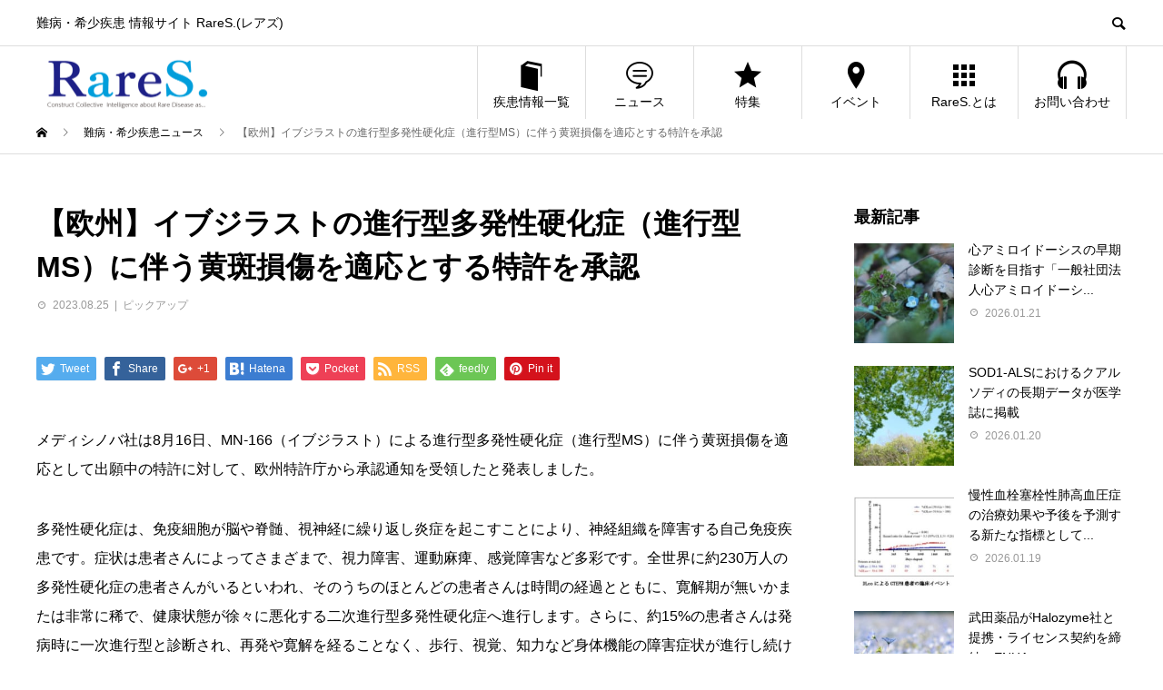

--- FILE ---
content_type: text/html; charset=UTF-8
request_url: https://raresnet.com/230824-02/
body_size: 13235
content:
<!DOCTYPE html>
<html lang="ja"
	prefix="og: http://ogp.me/ns#"  prefix="og: http://ogp.me/ns#">
<head>
  <!-- Google Tag Manager -->
  <script>(function(w,d,s,l,i){w[l]=w[l]||[];w[l].push({'gtm.start':
  new Date().getTime(),event:'gtm.js'});var f=d.getElementsByTagName(s)[0],
  j=d.createElement(s),dl=l!='dataLayer'?'&l='+l:'';j.async=true;j.src=
  'https://www.googletagmanager.com/gtm.js?id='+i+dl;f.parentNode.insertBefore(j,f);
  })(window,document,'script','dataLayer','GTM-M8WL9W6');</script>
  <!-- End Google Tag Manager -->
<meta charset="UTF-8">
<meta name="viewport" content="width=device-width">
<meta name="format-detection" content="telephone=no">
<script src="https://cdn.jsdelivr.net/npm/vue@2.5.16/dist/vue.min.js"></script>

<title>【欧州】イブジラストの進行型多発性硬化症（進行型MS）に伴う黄斑損傷を適応とする特許を承認 | RareS.(レアズ)</title>
  <meta property="og:type" content="article">
  <meta property="og:url" content="https://raresnet.com/230824-02/">
  <meta property="og:title" content="【欧州】イブジラストの進行型多発性硬化症（進行型MS）に伴う黄斑損傷を適応とする特許を承認 &#8211; RareS.(レアズ)">
  <meta property="og:description" content="メディシノバ社は8月16日、MN-166（イブジラスト）による進行型多発性硬化症（進行型MS）に伴う黄斑損傷を適応として出願中の特許に対して、欧州特許庁から承認通知を受領したと発表しました。">
  <meta property="og:site_name" content="RareS.(レアズ)">
  <meta property="og:image" content="https://raresnet.com/wp-content/uploads/2023/08/26703393_s.jpg">
  <meta property="og:image:secure_url" content="https://raresnet.com/wp-content/uploads/2023/08/26703393_s.jpg">
  <meta property="og:image:width" content="3780">
  <meta property="og:image:height" content="3780">
    <meta property="fb:app_id" content="129123087768075">
    <meta name="twitter:card" content="summary">
  <meta name="twitter:site" content="@RareS_community">
  <meta name="twitter:creator" content="RareS_community">
  <meta name="twitter:title" content="【欧州】イブジラストの進行型多発性硬化症（進行型MS）に伴う黄斑損傷を適応とする特許を承認 &#8211; RareS.(レアズ)">
  <meta property="twitter:description" content="メディシノバ社は8月16日、MN-166（イブジラスト）による進行型多発性硬化症（進行型MS）に伴う黄斑損傷を適応として出願中の特許に対して、欧州特許庁から承認通知を受領したと発表しました。">
    <meta name="twitter:image:src" content="https://raresnet.com/wp-content/uploads/2023/08/26703393_s-450x450.jpg">
  
<!-- All in One SEO Pack 2.12 by Michael Torbert of Semper Fi Web Design[762,834] -->
<meta name="description"  content="メディシノバ社は8月16日、MN-166（イブジラスト）による進行型多発性硬化症（進行型MS）に伴う黄斑損傷を適応として出願中の特許に対して、欧州特許庁から承認通知を受領したと発表しました。" />

<link rel="canonical" href="https://raresnet.com/230824-02/" />
<meta property="og:title" content="【欧州】イブジラストの進行型多発性硬化症（進行型MS）に伴う黄斑損傷を適応とする特許を承認 | RareS.(レアズ)" />
<meta property="og:type" content="object" />
<meta property="og:url" content="https://raresnet.com/230824-02/" />
<meta property="og:image" content="https://raresnet.com/wp-content/plugins/all-in-one-seo-pack/images/default-user-image.png" />
<meta property="og:site_name" content="RareS.(レアズ)" />
<meta property="og:description" content="メディシノバ社は8月16日、MN-166（イブジラスト）による進行型多発性硬化症（進行型MS）に伴う黄斑損傷を適応として出願中の特許に対して、欧州特許庁から承認通知を受領したと発表しました。" />
<meta name="twitter:card" content="summary" />
<meta name="twitter:title" content="【欧州】イブジラストの進行型多発性硬化症（進行型MS）に伴う黄斑損傷を適応とする特許を承認 | RareS.(レアズ)" />
<meta name="twitter:description" content="メディシノバ社は8月16日、MN-166（イブジラスト）による進行型多発性硬化症（進行型MS）に伴う黄斑損傷を適応として出願中の特許に対して、欧州特許庁から承認通知を受領したと発表しました。" />
<meta name="twitter:image" content="https://raresnet.com/wp-content/plugins/all-in-one-seo-pack/images/default-user-image.png" />
<meta itemprop="image" content="https://raresnet.com/wp-content/plugins/all-in-one-seo-pack/images/default-user-image.png" />
<!-- /all in one seo pack -->
<link rel='dns-prefetch' href='//www.google.com' />
<link rel='dns-prefetch' href='//s.w.org' />
<link rel="alternate" type="application/rss+xml" title="RareS.(レアズ) &raquo; フィード" href="https://raresnet.com/feed/" />
<link rel="alternate" type="application/rss+xml" title="RareS.(レアズ) &raquo; コメントフィード" href="https://raresnet.com/comments/feed/" />
<link rel="alternate" type="application/rss+xml" title="RareS.(レアズ) &raquo; 【欧州】イブジラストの進行型多発性硬化症（進行型MS）に伴う黄斑損傷を適応とする特許を承認 のコメントのフィード" href="https://raresnet.com/230824-02/feed/" />
<link rel='stylesheet' id='wp-block-library-css'  href='https://raresnet.com/wp-includes/css/dist/block-library/style.min.css?ver=5.1' type='text/css' media='all' />
<link rel='stylesheet' id='contact-form-7-css'  href='https://raresnet.com/wp-content/plugins/contact-form-7/includes/css/styles.css?ver=5.1.1' type='text/css' media='all' />
<link rel='stylesheet' id='wordpress-popular-posts-css-css'  href='https://raresnet.com/wp-content/plugins/wordpress-popular-posts/public/css/wpp.css?ver=4.2.2' type='text/css' media='all' />
<link rel='stylesheet' id='avant-style-css'  href='https://raresnet.com/wp-content/themes/avant_tcd060/style.css?ver=1.2' type='text/css' media='all' />
<script type='text/javascript' src='https://raresnet.com/wp-includes/js/jquery/jquery.js?ver=1.12.4'></script>
<script type='text/javascript' src='https://raresnet.com/wp-includes/js/jquery/jquery-migrate.min.js?ver=1.4.1'></script>
<script type='text/javascript'>
/* <![CDATA[ */
var wpp_params = {"sampling_active":"0","sampling_rate":"10","ajax_url":"https:\/\/raresnet.com\/wp-json\/wordpress-popular-posts\/v1\/popular-posts\/","ID":"4167588","token":"a019b14a11","debug":""};
/* ]]> */
</script>
<script type='text/javascript' src='https://raresnet.com/wp-content/plugins/wordpress-popular-posts/public/js/wpp-4.2.0.min.js?ver=4.2.2'></script>
<script type='text/javascript' src='https://raresnet.com/wp-content/themes/avant_tcd060/assets/js/disease-slider.js?ver=5.1'></script>
<link rel='https://api.w.org/' href='https://raresnet.com/wp-json/' />
<link rel='shortlink' href='https://raresnet.com/?p=4167588' />
<link rel="alternate" type="application/json+oembed" href="https://raresnet.com/wp-json/oembed/1.0/embed?url=https%3A%2F%2Fraresnet.com%2F230824-02%2F" />
<link rel="alternate" type="text/xml+oembed" href="https://raresnet.com/wp-json/oembed/1.0/embed?url=https%3A%2F%2Fraresnet.com%2F230824-02%2F&#038;format=xml" />
<style>
.c-comment__form-submit:hover,.c-pw__btn:hover,.p-cb__item-btn a,.p-headline,.p-index-event__btn a,.p-nav02__item a,.p-readmore__btn,.p-pager__item span,.p-page-links a{background: #4285f4}.c-pw__btn,.p-cb__item-btn a:hover,.p-index-event__btn a:hover,.p-pagetop a:hover,.p-nav02__item a:hover,.p-readmore__btn:hover,.p-page-links > span,.p-page-links a:hover{background: #000000}.p-entry__body a{color: #1e73be}body{font-family: Verdana, "ヒラギノ角ゴ ProN W3", "Hiragino Kaku Gothic ProN", "メイリオ", Meiryo, sans-serif}.c-logo,.p-entry__header02-title,.p-entry__header02-upper-title,.p-entry__title,.p-footer-widgets__item-title,.p-headline h2,.p-headline02__title,.p-page-header__lower-title,.p-page-header__upper-title,.p-widget__title{font-family: Verdana, "ヒラギノ角ゴ ProN W3", "Hiragino Kaku Gothic ProN", "メイリオ", Meiryo, sans-serif}.p-hover-effect--type1:hover img{-webkit-transform: scale(1.1);transform: scale(1.1)}.l-header{background: #ffffff}.p-global-nav > ul > li > a{color: #000000}.p-global-nav .sub-menu a{background: #000000;color: #ffffff}.p-global-nav .sub-menu a:hover{background: #333333;color: #ffffff}.p-global-nav .menu-item-2244.current-menu-item > a,.p-global-nav .menu-item-2244 > a:hover{color: #4285f4}.p-global-nav .menu-item-2244.current-menu-item > a::before,.p-global-nav .menu-item-2244 > a:hover::before{background: #4285f4}.p-global-nav .menu-item-27.current-menu-item > a,.p-global-nav .menu-item-27 > a:hover{color: #0f9d58}.p-global-nav .menu-item-27.current-menu-item > a::before,.p-global-nav .menu-item-27 > a:hover::before{background: #0f9d58}.p-global-nav .menu-item-28.current-menu-item > a,.p-global-nav .menu-item-28 > a:hover{color: #db4437}.p-global-nav .menu-item-28.current-menu-item > a::before,.p-global-nav .menu-item-28 > a:hover::before{background: #db4437}.p-global-nav .menu-item-29.current-menu-item > a,.p-global-nav .menu-item-29 > a:hover{color: #f4b400}.p-global-nav .menu-item-29.current-menu-item > a::before,.p-global-nav .menu-item-29 > a:hover::before{background: #f4b400}.p-global-nav .menu-item-179.current-menu-item > a,.p-global-nav .menu-item-179 > a:hover{color: #1e73be}.p-global-nav .menu-item-179.current-menu-item > a::before,.p-global-nav .menu-item-179 > a:hover::before{background: #1e73be}.p-global-nav .menu-item-2617.current-menu-item > a,.p-global-nav .menu-item-2617 > a:hover{color: #00b0f0}.p-global-nav .menu-item-2617.current-menu-item > a::before,.p-global-nav .menu-item-2617 > a:hover::before{background: #00b0f0}.p-footer-links{background: #f3f3f3}.p-footer-widgets{background: #ffffff}.p-copyright{background: #ffffff}.p-ad-info__label{background: #429293;color: #ffffff;font-size: 7px}#site-info-widget-3 .p-info__btn{background: #000000;color: #ffffff}#site-info-widget-3 .p-info__btn:hover{background: #333333;color: #ffffff}.p-page-header{background-image: url(https://raresnet.com/wp-content/uploads/2019/02/NEWS.png)}.p-page-header::before{background-color: #0f9d58}.p-page-header__upper-title{font-size: 50px}.p-page-header__lower-title{font-size: 32px}.p-article07 a[class^="p-hover-effect--"]{border-radius: 10px}.p-event-cat--1360{background: #ff8000;color: #ffffff}.p-event-cat--1360:hover{background: #ff8000;color: #ffffff}.p-event-cat--442{background: #ff8000;color: #ffffff}.p-event-cat--442:hover{background: #ff8000;color: #ffffff}.p-event-cat--444{background: #ff8000;color: #ffffff}.p-event-cat--444:hover{background: #ff8000;color: #ffffff}.p-event-cat--415{background: #ff8000;color: #ffffff}.p-event-cat--415:hover{background: #ff8000;color: #ffffff}.p-event-cat--427{background: #ff8000;color: #ffffff}.p-event-cat--427:hover{background: #ff8000;color: #ffffff}.p-event-cat--441{background: #ff8000;color: #ffffff}.p-event-cat--441:hover{background: #ff8000;color: #ffffff}.p-event-cat--425{background: #ff8000;color: #ffffff}.p-event-cat--425:hover{background: #ff8000;color: #ffffff}.p-event-cat--443{background: #ff8000;color: #ffffff}.p-event-cat--443:hover{background: #ff8000;color: #ffffff}.p-event-cat--440{background: #ff8000;color: #ffffff}.p-event-cat--440:hover{background: #ff8000;color: #ffffff}.p-event-cat--530{background: #1e73be;color: #ffffff}.p-event-cat--530:hover{background: #1e73be;color: }.p-event-cat--420{background: #ff8000;color: #ffffff}.p-event-cat--420:hover{background: #ff8000;color: #ffffff}.p-event-cat--430{background: #ff8000;color: #ffffff}.p-event-cat--430:hover{background: #ff8000;color: #ffffff}.p-event-cat--419{background: #ff8000;color: #ffffff}.p-event-cat--419:hover{background: #ff8000;color: #ffffff}.p-event-cat--432{background: #ff8000;color: #ffffff}.p-event-cat--432:hover{background: #ff8000;color: #ffffff}.p-event-cat--436{background: #ff8000;color: #ffffff}.p-event-cat--436:hover{background: #ff8000;color: #ffffff}.p-event-cat--446{background: #ff8000;color: #ffffff}.p-event-cat--446:hover{background: #ff8000;color: #ffffff}.p-event-cat--418{background: #ff8000;color: #ffffff}.p-event-cat--418:hover{background: #ff8000;color: #ffffff}.p-event-cat--447{background: #ff8000;color: #ffffff}.p-event-cat--447:hover{background: #ff8000;color: #ffffff}.p-event-cat--448{background: #ff8000;color: #ffffff}.p-event-cat--448:hover{background: #ff8000;color: #ffffff}.p-event-cat--451{background: #ff8000;color: #ffffff}.p-event-cat--451:hover{background: #ff8000;color: #ffffff}.p-event-cat--437{background: #ff8000;color: #ffffff}.p-event-cat--437:hover{background: #ff8000;color: #ffffff}.p-event-cat--429{background: #ff8000;color: #ffffff}.p-event-cat--429:hover{background: #ff8000;color: #ffffff}.p-event-cat--426{background: #ff8000;color: #ffffff}.p-event-cat--426:hover{background: #ff8000;color: #ffffff}.p-event-cat--422{background: #ff8000;color: #ffffff}.p-event-cat--422:hover{background: #ff8000;color: #ffffff}.p-event-cat--459{background: #ff8000;color: #ffffff}.p-event-cat--459:hover{background: #ff8000;color: #ffffff}.p-event-cat--434{background: #ff8000;color: #ffffff}.p-event-cat--434:hover{background: #ff8000;color: #ffffff}.p-event-cat--428{background: #ff8000;color: #ffffff}.p-event-cat--428:hover{background: #ff8000;color: #ffffff}.p-event-cat--435{background: #ff8000;color: #ffffff}.p-event-cat--435:hover{background: #ff8000;color: #ffffff}.p-event-cat--454{background: #ff8000;color: #ffffff}.p-event-cat--454:hover{background: #ff8000;color: #ffffff}.p-event-cat--421{background: #ff8000;color: #ffffff}.p-event-cat--421:hover{background: #ff8000;color: #ffffff}.p-event-cat--417{background: #ff8000;color: #ffffff}.p-event-cat--417:hover{background: #ff8000;color: #ffffff}.p-event-cat--423{background: #ff8000;color: #ffffff}.p-event-cat--423:hover{background: #ff8000;color: #ffffff}.p-event-cat--424{background: #ff8000;color: #ffffff}.p-event-cat--424:hover{background: #ff8000;color: #ffffff}.p-event-cat--457{background: #ff8000;color: #ffffff}.p-event-cat--457:hover{background: #ff8000;color: #ffffff}.p-event-cat--431{background: #ff8000;color: #ffffff}.p-event-cat--431:hover{background: #ff8000;color: #ffffff}.p-event-cat--433{background: #ff8000;color: #ffffff}.p-event-cat--433:hover{background: #ff8000;color: #ffffff}.p-event-cat--452{background: #ff8000;color: #ffffff}.p-event-cat--452:hover{background: #ff8000;color: #ffffff}.p-entry__title{font-size: 32px}.p-entry__body{font-size: 16px}@media screen and (max-width: 767px) {.p-footer-widgets,.p-social-nav{background: #ffffff}.p-entry__title{font-size: 22px}.p-entry__body{font-size: 14px}}@media screen and (max-width: 1199px) {.p-global-nav{background: rgba(0,0,0, 1)}.p-global-nav > ul > li > a,.p-global-nav a,.p-global-nav a:hover,.p-global-nav .sub-menu a,.p-global-nav .sub-menu a:hover{color: #ffffff!important}.p-global-nav .menu-item-has-children > a > .sub-menu-toggle::before{border-color: #ffffff}}@media screen and (max-width: 991px) {.p-page-header__upper{background: #0f9d58}.p-page-header__lower{background-image: url(https://raresnet.com/wp-content/uploads/2019/02/NEWS.png)}}</style>
<link rel="icon" href="https://raresnet.com/wp-content/uploads/2019/02/cropped-RareS._512×512-32x32.png" sizes="32x32" />
<link rel="icon" href="https://raresnet.com/wp-content/uploads/2019/02/cropped-RareS._512×512-192x192.png" sizes="192x192" />
<link rel="apple-touch-icon-precomposed" href="https://raresnet.com/wp-content/uploads/2019/02/cropped-RareS._512×512-180x180.png" />
<meta name="msapplication-TileImage" content="https://raresnet.com/wp-content/uploads/2019/02/cropped-RareS._512×512-270x270.png" />
		<style type="text/css" id="wp-custom-css">
			ul.jp_map {
  position: relative;
  list-style-type: none;
  margin: 0;
  padding: 0;
  box-sizing: border-box;
}

ul.jp_map a {
  color: #000;
  text-shadow: #fff 2px 0px,
  #fff -2px 0px,
  #fff 0px -2px,
  #fff 0px 2px,
  #fff 2px 2px,
  #fff -2px 2px,
  #fff 2px -2px,
  #fff -2px -2px,
  #fff 1px 2px,
  #fff -1px 2px,
  #fff 1px -2px,
  #fff -1px -2px,
  #fff 2px 1px,
  #fff -2px 1px,
  #fff 2px -1px,
  #fff -2px -1px;
  text-decoration:none;
}

.jp_map li a {
  box-sizing: border-box;
  width: calc(50% - 6px);
  float: left;
  padding: 7px 0;
  border-radius: 10px;
  text-align: center;
  margin: 3px;
}

.jp_map li a:hover {
  text-decoration: none;
}

.jp_map li:nth-child(1) a {
  background-color: #7f7eda;
}

.jp_map li:nth-child(1) a {
  background-color: #7f7eda;
}

.jp_map li:nth-child(2) a {
  background-color: #759ef4;
}

.jp_map li:nth-child(3) a {
  background-color: #759ef4;
}

.jp_map li:nth-child(4) a {
  background-color: #759ef4;
}

.jp_map li:nth-child(5) a {
  background-color: #759ef4;
}

.jp_map li:nth-child(6) a {
  background-color: #759ef4;
}

.jp_map li:nth-child(7) a {
  background-color: #759ef4;
}

.jp_map li:nth-child(8) a {
  background-color: #7ecfea;
}

.jp_map li:nth-child(9) a {
  background-color: #7ecfea;
}

.jp_map li:nth-child(10) a {
  background-color: #7ecfea;
}

.jp_map li:nth-child(11) a {
  background-color: #7ecfea;
}

.jp_map li:nth-child(12) a {
  background-color: #7ecfea;
}

.jp_map li:nth-child(13) a {
  background-color: #7ecfea;
}

.jp_map li:nth-child(14) a {
  background-color: #7ecfea;
}

.jp_map li:nth-child(15) a {
  background-color: #7cdc92;
}

.jp_map li:nth-child(16) a {
  background-color: #7cdc92;
}

.jp_map li:nth-child(17) a {
  background-color: #7cdc92;
}

.jp_map li:nth-child(18) a {
  background-color: #7cdc92;
}

.jp_map li:nth-child(19) a {
  background-color: #7cdc92;
}

.jp_map li:nth-child(20) a {
  height: 20%;
  background-color: #7cdc92;
}

.jp_map li:nth-child(21) a {
  background-color: #7cdc92;
}

.jp_map li:nth-child(22) a {
  background-color: #7cdc92;
}

.jp_map li:nth-child(23) a {
  background-color: #7cdc92;
}

.jp_map li:nth-child(24) a {
  background-color: #ffe966;
}

.jp_map li:nth-child(25) a {
  background-color: #ffe966;
}

.jp_map li:nth-child(26) a {
  background-color: #ffe966;
}

.jp_map li:nth-child(27) a {
  background-color: #ffe966;
}

.jp_map li:nth-child(28) a {
  height: 20%;
  background-color: #ffe966;
}

.jp_map li:nth-child(29) a {
  background-color: #ffe966;
}

.jp_map li:nth-child(30) a {
  background-color: #ffe966;
}

.jp_map li:nth-child(31) a {
  background-color: #ffcc66;
}

.jp_map li:nth-child(32) a {
  background-color: #ffcc66;
}

.jp_map li:nth-child(33) a {
  background-color: #ffcc66;
}

.jp_map li:nth-child(34) a {
  background-color: #ffcc66;
}

.jp_map li:nth-child(35) a {
  background-color: #ffcc66;
}

.jp_map li:nth-child(36) a {
  background-color: #ffbb9c;
}

.jp_map li:nth-child(37) a {
  background-color: #ffbb9c;
}

.jp_map li:nth-child(38) a {
  background-color: #ffbb9c;
}

.jp_map li:nth-child(39) a {
  background-color: #ffbb9c;
}

.jp_map li:nth-child(40) a {
  background-color: #ffbdbd;
}

.jp_map li:nth-child(41) a {
  background-color: #ffbdbd;
}

.jp_map li:nth-child(42) a {
  background-color: #ffbdbd;
}

.jp_map li:nth-child(43) a {
  background-color: #ffbdbd;
}

.jp_map li:nth-child(44) a {
  background-color: #ffbdbd;
}

.jp_map li:nth-child(45) a {
  background-color: #ffbdbd;
}

.jp_map li:nth-child(46) a {
  background-color: #ffbdbd;
}

.jp_map li:nth-child(47) a {
  background-color: #f5c9ff;
}

@media screen and (min-width: 768px) {
  ul.jp_map {
    padding: 84% 0 0;
  }


  .jp_map li a {
    width: 7%;
    height: 10%;
    border: solid #ffffff 2px;
    box-sizing: border-box;
    padding: 7px 0;
    float: none;
    font-size: 14px;
    margin: 0;
  }
  .jp_map li a:hover {
    text-decoration: none;
  }
  .jp_map li:nth-child(1) a {
    position: absolute;
    top: 0;
    left: 85%;
    width: 15%;
    background-color: #7f7eda;
  }

  .jp_map li:nth-child(2) a {
    position: absolute;
    top: 11%;
    left: 85%;
    width: 14%;
    height: 5.5%;
    background-color: #759ef4;

  }

  .jp_map li:nth-child(3) a {
    position: absolute;
    top: 16.5%;
    left: 92%;
    background-color: #759ef4;
  }

  .jp_map li:nth-child(4) a {
    position: absolute;
    top: 26.5%;
    left: 92%;
    background-color: #759ef4;
  }

  .jp_map li:nth-child(5) a {
    position: absolute;
    top: 16.5%;
    left: 85%;
    background-color: #759ef4;
  }

  .jp_map li:nth-child(6) a {
    position: absolute;
    top: 26.5%;
    left: 85%;
    background-color: #759ef4;
  }

  .jp_map li:nth-child(7) a {
    position: absolute;
    top: 36.5%;
    left: 92%;
    background-color: #759ef4;
  }

  .jp_map li:nth-child(8) a {
    position: absolute;
    top: 46.5%;
    left: 92%;
    background-color: #7ecfea;
  }

  .jp_map li:nth-child(9) a {
    position: absolute;
    top: 46.5%;
    left: 85%;
    background-color: #7ecfea;
  }

  .jp_map li:nth-child(10) a {
    position: absolute;
    top: 46.5%;
    left: 78%;
    background-color: #7ecfea;
  }

  .jp_map li:nth-child(11) a {
    position: absolute;
    top: 56.5%;
    left: 85%;
    background-color: #7ecfea;
  }

  .jp_map li:nth-child(12) a {
    position: absolute;
    top: 56.5%;
    left: 92%;
    background-color: #7ecfea;
  }

  .jp_map li:nth-child(13) a {
    left: 85%;
    position: absolute;
    top: 66.5%;
    background-color: #7ecfea;
  }

  .jp_map li:nth-child(14) a {
    left: 78%;
    position: absolute;
    top: 66.5%;
    background-color: #7ecfea;
  }

  .jp_map li:nth-child(15) a {
    position: absolute;
    top: 36.5%;
    left: 78%;
    width: 14%;
    background-color: #7cdc92;
  }

  .jp_map li:nth-child(16) a {
    position: absolute;
    top: 36.5%;
    left: 71%;
    background-color: #7cdc92;
  }

  .jp_map li:nth-child(17) a {
    position: absolute;
    top: 36.5%;
    left: 64%;
    background-color: #7cdc92;
  }

  .jp_map li:nth-child(18) a {
    left: 64%;
    position: absolute;
    top: 46.5%;
    background-color: #7cdc92;
  }

  .jp_map li:nth-child(19) a {
    position: absolute;
    top: 56.5%;
    left: 78%;
    background-color: #7cdc92;
  }

  .jp_map li:nth-child(20) a {
    left: 71%;
    position: absolute;
    top: 46.5%;
    height: 20%;
    background-color: #7cdc92;
  }

  .jp_map li:nth-child(21) a {
    left: 64%;
    position: absolute;
    top: 56.5%;
    background-color: #7cdc92;
  }

  .jp_map li:nth-child(22) a {
    left: 71%;
    position: absolute;
    top: 66.5%;
    background-color: #7cdc92;
  }

  .jp_map li:nth-child(23) a {
    left: 64%;
    position: absolute;
    top: 66.5%;
    background-color: #7cdc92;
  }

  .jp_map li:nth-child(24) a {
    left: 57%;
    position: absolute;
    top: 66.5%;
    background-color: #ffe966;
  }

  .jp_map li:nth-child(25) a {
    left: 57%;
    position: absolute;
    top: 46.5%;
    background-color: #ffe966;
  }

  .jp_map li:nth-child(26) a {
    left: 50%;
    position: absolute;
    top: 46.5%;
    background-color: #ffe966;
  }

  .jp_map li:nth-child(27) a {
    left: 50%;
    position: absolute;
    top: 56.5%;
    background-color: #ffe966;
  }

  .jp_map li:nth-child(28) a {
    left: 43%;
    position: absolute;
    top: 46.5%;
    height: 20%;
    background-color: #ffe966;
  }

  .jp_map li:nth-child(29) a {
    left: 57%;
    position: absolute;
    top: 56.5%;
    background-color: #ffe966;
  }

  .jp_map li:nth-child(30) a {
    left: 50%;
    position: absolute;
    top: 66.5%;
    background-color: #ffe966;
  }

  .jp_map li:nth-child(31) a {
    left: 36%;
    position: absolute;
    top: 46.5%;
    background-color: #ffcc66;
  }

  .jp_map li:nth-child(32) a {
    left: 29%;
    position: absolute;
    top: 46.5%;
    background-color: #ffcc66;
  }

  .jp_map li:nth-child(33) a {
    left: 36%;
    position: absolute;
    top: 56.5%;
    background-color: #ffcc66;
  }

  .jp_map li:nth-child(34) a {
    left: 29%;
    position: absolute;
    top: 56.5%;
    background-color: #ffcc66;
  }

  .jp_map li:nth-child(35) a {
    left: 22%;
    position: absolute;
    top: 51.5%;
    background-color: #ffcc66;
  }

  .jp_map li:nth-child(36) a {
    left: 36%;
    position: absolute;
    top: 78.5%;
    background-color: #ffbb9c;
  }

  .jp_map li:nth-child(37) a {
    left: 36%;
    position: absolute;
    top: 68.5%;
    background-color: #ffbb9c;
  }

  .jp_map li:nth-child(38) a {
    left: 29%;
    position: absolute;
    top: 68.5%;
    background-color: #ffbb9c;
  }

  .jp_map li:nth-child(39) a {
    left: 29%;
    position: absolute;
    top: 78.5%;
    background-color: #ffbb9c;
  }

  .jp_map li:nth-child(40) a {
    left: 14%;
    position: absolute;
    top: 46.5%;
    background-color: #ffbdbd;
  }

  .jp_map li:nth-child(41) a {
    left: 7%;
    position: absolute;
    top: 46.5%;
    background-color: #ffbdbd;
  }

  .jp_map li:nth-child(42) a {
    left: 0;
    position: absolute;
    top: 46.5%;
    background-color: #ffbdbd;
  }

  .jp_map li:nth-child(43) a {
    left: 7%;
    position: absolute;
    top: 56.5%;
    background-color: #ffbdbd;
  }

  .jp_map li:nth-child(44) a {
    left: 14%;
    position: absolute;
    top: 56.5%;
    background-color: #ffbdbd;
  }

  .jp_map li:nth-child(45) a {
    left: 14%;
    position: absolute;
    top: 66.5%;
    background-color: #ffbdbd;
  }

  .jp_map li:nth-child(46) a {
    left: 7%;
    position: absolute;
    top: 66.5%;
    background-color: #ffbdbd;
  }

  .jp_map li:nth-child(47) a {
    left: 0;
    position: absolute;
    top: 76.5%;
    background-color: #f5c9ff;
  }
}

.fuwatto_btn_green{
  display: inline-block;
  background-color: #009999;
  width: 450px;
  padding: 15px;
	text-align: center;
  text-decoration: none;
	color: #ffffff;
  border-radius: 20px;
  box-shadow: 0 2px 2px 0 rgba(0,0,0,0.12), 0 1px 5px 0 rgba(0,0,0,0.12), 0 3px 1px -2px rgba(0,0,0,0.2);
  -webkit-tap-highlight-color: transparent;
  transition: .3s ease-out;
}
.fuwatto_btn_green:hover{
	 cursor: pointer;
	 text-decoration: none;
    box-shadow: 0 5px 10px 0 rgba(0,0,0,0.12), 0 3px 20px 0 rgba(0,0,0,0.12), 0 5px 6px -2px rgba(0,0,0,0.2);
}
		</style>
		</head>
<body class="post-template-default single single-post postid-4167588 single-format-standard">
  <!-- Google Tag Manager (noscript) -->
  <noscript><iframe src="https://www.googletagmanager.com/ns.html?id=GTM-M8WL9W6"
  height="0" width="0" style="display:none;visibility:hidden"></iframe></noscript>
  <!-- End Google Tag Manager (noscript) -->
<div id="fb-root"></div>
<script async defer crossorigin="anonymous" src="https://connect.facebook.net/ja_JP/sdk.js#xfbml=1&version=v3.2"></script>
<header id="js-header" class="l-header">
  <div class="l-header__upper">
    <div class="l-inner">
      <div style="display: flex;">
        <p class="l-header__desc" style="width:25%;">難病・希少疾患 情報サイト RareS.(レアズ)</p>
        <div class="l-header__desc" style="margin:0 auto; max-width:70%;">
                </div>
      </div>
      <button id="js-header__search" class="l-header__search"></button>
      			<form role="search" method="get" id="js-header__form" class="l-header__form" action="https://raresnet.com/">
		    <input class="l-header__form-input" type="text" value="" name="s">
			</form>
          </div>
  </div>
  <div class="l-header__lower l-inner">
    <div class="l-header__logo c-logo">
			      <a href="https://raresnet.com/">
        <img src="https://raresnet.com/wp-content/uploads/2019/04/レアズロゴ-e1557369876653.png" alt="RareS.(レアズ)" width="200" height="72.5">
      </a>
          </div>
    <a href="#" id="js-menu-btn" class="p-menu-btn c-menu-btn"></a>
    <nav id="js-global-nav" class="p-global-nav">
      <ul>
        <li class="p-global-nav__form-wrapper">
          					<form class="p-global-nav__form" action="https://raresnet.com/" method="get">
            <input class="p-global-nav__form-input" type="text" value="" name="s">
            <input type="submit" value="&#xe915;" class="p-global-nav__form-submit">
          </form>
                  </li>
        <li id="menu-item-2244" class="menu-item menu-item-type-post_type menu-item-object-page menu-item-has-children menu-item-2244"><a href="https://raresnet.com/disease-list/"><span class="p-global-nav__item-icon p-icon p-icon--book"></span>疾患情報一覧<span class="p-global-nav__toggle"></span></a>
<ul class="sub-menu">
	<li id="menu-item-2243" class="menu-item menu-item-type-post_type menu-item-object-page menu-item-2243"><a href="https://raresnet.com/sitei/">指定難病<span class="p-global-nav__toggle"></span></a></li>
	<li id="menu-item-2242" class="menu-item menu-item-type-post_type menu-item-object-page menu-item-2242"><a href="https://raresnet.com/shouman/">小児慢性特定疾病<span class="p-global-nav__toggle"></span></a></li>
	<li id="menu-item-14502" class="menu-item menu-item-type-post_type menu-item-object-page menu-item-14502"><a href="https://raresnet.com/orphanet/">Orphanet<span class="p-global-nav__toggle"></span></a></li>
</ul>
</li>
<li id="menu-item-27" class="menu-item menu-item-type-custom menu-item-object-custom menu-item-has-children menu-item-27"><a href="/news/"><span class="p-global-nav__item-icon p-icon p-icon--special"></span>ニュース<span class="p-global-nav__toggle"></span></a>
<ul class="sub-menu">
	<li id="menu-item-3711913" class="menu-item menu-item-type-post_type menu-item-object-page menu-item-3711913"><a href="https://raresnet.com/news-pickup/">ピックアップ<span class="p-global-nav__toggle"></span></a></li>
	<li id="menu-item-4684926" class="menu-item menu-item-type-custom menu-item-object-custom menu-item-4684926"><a href="https://raresnet.com/story/">体験談<span class="p-global-nav__toggle"></span></a></li>
	<li id="menu-item-8548" class="menu-item menu-item-type-post_type menu-item-object-page menu-item-8548"><a href="https://raresnet.com/blog/">ブログ<span class="p-global-nav__toggle"></span></a></li>
</ul>
</li>
<li id="menu-item-28" class="menu-item menu-item-type-custom menu-item-object-custom menu-item-has-children menu-item-28"><a href="/special/"><span class="p-global-nav__item-icon p-icon p-icon--star2"></span>特集<span class="p-global-nav__toggle"></span></a>
<ul class="sub-menu">
	<li id="menu-item-7141" class="menu-item menu-item-type-post_type menu-item-object-page menu-item-7141"><a href="https://raresnet.com/tiken/">治験とは<span class="p-global-nav__toggle"></span></a></li>
	<li id="menu-item-7142" class="menu-item menu-item-type-post_type menu-item-object-page menu-item-7142"><a href="https://raresnet.com/clinicaltrial-info/">治験・臨床試験に関するQ&#038;A<span class="p-global-nav__toggle"></span></a></li>
	<li id="menu-item-11568" class="menu-item menu-item-type-post_type menu-item-object-page menu-item-11568"><a href="https://raresnet.com/clinical-trials-information/">治験/臨床試験情報について<span class="p-global-nav__toggle"></span></a></li>
</ul>
</li>
<li id="menu-item-29" class="menu-item menu-item-type-custom menu-item-object-custom menu-item-29"><a href="/event/"><span class="p-global-nav__item-icon p-icon p-icon--pin"></span>イベント<span class="p-global-nav__toggle"></span></a></li>
<li id="menu-item-179" class="menu-item menu-item-type-post_type menu-item-object-page menu-item-has-children menu-item-179"><a href="https://raresnet.com/rareas/"><span class="p-global-nav__item-icon p-icon p-icon--apps2"></span>RareS.とは<span class="p-global-nav__toggle"></span></a>
<ul class="sub-menu">
	<li id="menu-item-176" class="menu-item menu-item-type-post_type menu-item-object-page menu-item-176"><a href="https://raresnet.com/policy/">利用規約・免責事項<span class="p-global-nav__toggle"></span></a></li>
	<li id="menu-item-178" class="menu-item menu-item-type-post_type menu-item-object-page menu-item-178"><a href="https://raresnet.com/company/">RareS.(レアズ)の運営組織<span class="p-global-nav__toggle"></span></a></li>
	<li id="menu-item-174" class="menu-item menu-item-type-post_type menu-item-object-page menu-item-174"><a href="https://raresnet.com/rule/">医療情報に関する掲載基準・ルール・免責事項<span class="p-global-nav__toggle"></span></a></li>
	<li id="menu-item-177" class="menu-item menu-item-type-post_type menu-item-object-page menu-item-177"><a href="https://raresnet.com/privacy/">個人情報保護方針について<span class="p-global-nav__toggle"></span></a></li>
	<li id="menu-item-175" class="menu-item menu-item-type-post_type menu-item-object-page menu-item-175"><a href="https://raresnet.com/security/">情報セキュリティ基本方針<span class="p-global-nav__toggle"></span></a></li>
	<li id="menu-item-6121808" class="menu-item menu-item-type-post_type menu-item-object-page menu-item-6121808"><a href="https://raresnet.com/customer-harassment-policy/">カスタマーハラスメントポリシー<span class="p-global-nav__toggle"></span></a></li>
</ul>
</li>
<li id="menu-item-2617" class="menu-item menu-item-type-post_type menu-item-object-page menu-item-2617"><a href="https://raresnet.com/contact/"><span class="p-global-nav__item-icon p-icon p-icon--headphones"></span>お問い合わせ<span class="p-global-nav__toggle"></span></a></li>
      </ul>
    </nav>
  </div>
</header>
<main class="l-main">
  <div class="p-breadcrumb c-breadcrumb">
<ol class="p-breadcrumb__inner l-inner" itemscope="" itemtype="http://schema.org/BreadcrumbList">
<li class="p-breadcrumb__item c-breadcrumb__item c-breadcrumb__item--home" itemprop="itemListElement" itemscope="" itemtype="http://schema.org/ListItem">
<a href="https://raresnet.com/" itemscope="" itemtype="http://schema.org/Thing" itemprop="item">
<span itemprop="name">HOME</span>
</a>
<meta itemprop="position" content="1">
</li>
<li class="p-breadcrumb__item c-breadcrumb__item" itemprop="itemListElement" itemscope="" itemtype="http://schema.org/ListItem">
<a href="https://raresnet.com/news/" itemscope="" itemtype="http://schema.org/Thing" itemprop="item">
<span itemprop="name">難病・希少疾患ニュース</span>
</a>
<meta itemprop="position" content="2">
</li>
<li class="p-breadcrumb__item c-breadcrumb__item">【欧州】イブジラストの進行型多発性硬化症（進行型MS）に伴う黄斑損傷を適応とする特許を承認</li>
</ol>
</div>
  <div class="l-contents l-inner">
    <div class="l-primary">
      			<article class="p-entry">
			  <header class="p-entry__header">
					<h1 class="p-entry__title">【欧州】イブジラストの進行型多発性硬化症（進行型MS）に伴う黄斑損傷を適応とする特許を承認</h1>
										<div class="p-entry__meta">
						<time class="p-entry__date" datetime="2023-08-25">2023.08.25</time><p class="p-entry__cat"><a href="https://raresnet.com/news/pickup-news/" rel="category tag">ピックアップ</a></p>					</div>
									</header>
        			<ul class="p-entry__share c-share u-clearfix c-share--sm c-share--color">
				<li class="c-share__btn c-share__btn--twitter">
			    <a href="http://twitter.com/share?text=%E3%80%90%E6%AC%A7%E5%B7%9E%E3%80%91%E3%82%A4%E3%83%96%E3%82%B8%E3%83%A9%E3%82%B9%E3%83%88%E3%81%AE%E9%80%B2%E8%A1%8C%E5%9E%8B%E5%A4%9A%E7%99%BA%E6%80%A7%E7%A1%AC%E5%8C%96%E7%97%87%EF%BC%88%E9%80%B2%E8%A1%8C%E5%9E%8BMS%EF%BC%89%E3%81%AB%E4%BC%B4%E3%81%86%E9%BB%84%E6%96%91%E6%90%8D%E5%82%B7%E3%82%92%E9%81%A9%E5%BF%9C%E3%81%A8%E3%81%99%E3%82%8B%E7%89%B9%E8%A8%B1%E3%82%92%E6%89%BF%E8%AA%8D&url=https%3A%2F%2Fraresnet.com%2F230824-02%2F&via=RareS_community&tw_p=tweetbutton&related=RareS_community"  onclick="javascript:window.open(this.href, '', 'menubar=no,toolbar=no,resizable=yes,scrollbars=yes,height=400,width=600');return false;">
			     	<i class="c-share__icn c-share__icn--twitter"></i>
			      <span class="c-share__title">Tweet</span>
			   	</a>
			   </li>
			    <li class="c-share__btn c-share__btn--facebook">
			    	<a href="//www.facebook.com/sharer/sharer.php?u=https%3A%2F%2Fraresnet.com%2F230824-02%2F&amp;t=%E3%80%90%E6%AC%A7%E5%B7%9E%E3%80%91%E3%82%A4%E3%83%96%E3%82%B8%E3%83%A9%E3%82%B9%E3%83%88%E3%81%AE%E9%80%B2%E8%A1%8C%E5%9E%8B%E5%A4%9A%E7%99%BA%E6%80%A7%E7%A1%AC%E5%8C%96%E7%97%87%EF%BC%88%E9%80%B2%E8%A1%8C%E5%9E%8BMS%EF%BC%89%E3%81%AB%E4%BC%B4%E3%81%86%E9%BB%84%E6%96%91%E6%90%8D%E5%82%B7%E3%82%92%E9%81%A9%E5%BF%9C%E3%81%A8%E3%81%99%E3%82%8B%E7%89%B9%E8%A8%B1%E3%82%92%E6%89%BF%E8%AA%8D" rel="nofollow" target="_blank">
			      	<i class="c-share__icn c-share__icn--facebook"></i>
			        <span class="c-share__title">Share</span>
			      </a>
			    </li>
			    <li class="c-share__btn c-share__btn--google-plus">
			      <a href="https://plus.google.com/share?url=https%3A%2F%2Fraresnet.com%2F230824-02%2F" onclick="javascript:window.open(this.href, '', 'menubar=no,toolbar=no,resizable=yes,scrollbars=yes,height=600,width=500');return false;">
			      	<i class="c-share__icn c-share__icn--google-plus"></i>
			        <span class="c-share__title">+1</span>
			      </a>
					</li>
			    <li class="c-share__btn c-share__btn--hatebu">
			      <a href="http://b.hatena.ne.jp/add?mode=confirm&url=https%3A%2F%2Fraresnet.com%2F230824-02%2F" onclick="javascript:window.open(this.href, '', 'menubar=no,toolbar=no,resizable=yes,scrollbars=yes,height=400,width=510');return false;">
			      	<i class="c-share__icn c-share__icn--hatebu"></i>
			        <span class="c-share__title">Hatena</span>
			      </a>
			    </li>
			    <li class="c-share__btn c-share__btn--pocket">
			    	<a href="http://getpocket.com/edit?url=https%3A%2F%2Fraresnet.com%2F230824-02%2F&title=%E3%80%90%E6%AC%A7%E5%B7%9E%E3%80%91%E3%82%A4%E3%83%96%E3%82%B8%E3%83%A9%E3%82%B9%E3%83%88%E3%81%AE%E9%80%B2%E8%A1%8C%E5%9E%8B%E5%A4%9A%E7%99%BA%E6%80%A7%E7%A1%AC%E5%8C%96%E7%97%87%EF%BC%88%E9%80%B2%E8%A1%8C%E5%9E%8BMS%EF%BC%89%E3%81%AB%E4%BC%B4%E3%81%86%E9%BB%84%E6%96%91%E6%90%8D%E5%82%B7%E3%82%92%E9%81%A9%E5%BF%9C%E3%81%A8%E3%81%99%E3%82%8B%E7%89%B9%E8%A8%B1%E3%82%92%E6%89%BF%E8%AA%8D" target="_blank">
			      	<i class="c-share__icn c-share__icn--pocket"></i>
			        <span class="c-share__title">Pocket</span>
			      </a>
			    </li>
			    <li class="c-share__btn c-share__btn--rss">
			    	<a href="https://raresnet.com/feed/" target="_blank">
			      	<i class="c-share__icn c-share__icn--rss"></i>
			        <span class="c-share__title">RSS</span>
			      </a>
			    </li>
			    <li class="c-share__btn c-share__btn--feedly">
			    	<a href="http://feedly.com/index.html#subscription%2Ffeed%2Fhttps://raresnet.com/feed/" target="_blank">
			      	<i class="c-share__icn c-share__icn--feedly"></i>
			        <span class="c-share__title">feedly</span>
			      </a>
			    </li>
			    <li class="c-share__btn c-share__btn--pinterest">
			    	<a href="https://www.pinterest.com/pin/create/button/?url=https%3A%2F%2Fraresnet.com%2F230824-02%2F&media=https://raresnet.com/wp-content/uploads/2023/08/26703393_s.jpg&description=%E3%80%90%E6%AC%A7%E5%B7%9E%E3%80%91%E3%82%A4%E3%83%96%E3%82%B8%E3%83%A9%E3%82%B9%E3%83%88%E3%81%AE%E9%80%B2%E8%A1%8C%E5%9E%8B%E5%A4%9A%E7%99%BA%E6%80%A7%E7%A1%AC%E5%8C%96%E7%97%87%EF%BC%88%E9%80%B2%E8%A1%8C%E5%9E%8BMS%EF%BC%89%E3%81%AB%E4%BC%B4%E3%81%86%E9%BB%84%E6%96%91%E6%90%8D%E5%82%B7%E3%82%92%E9%81%A9%E5%BF%9C%E3%81%A8%E3%81%99%E3%82%8B%E7%89%B9%E8%A8%B1%E3%82%92%E6%89%BF%E8%AA%8D" rel="nofollow" target="_blank">
			      	<i class="c-share__icn c-share__icn--pinterest"></i>
			        <span class="c-share__title">Pin it</span>
			      </a>
			    </li>
			</ul>
												<div class="p-entry__body">
					
<p>メディシノバ社は8月16日、MN-166（イブジラスト）による進行型多発性硬化症（進行型MS）に伴う黄斑損傷を適応として出願中の特許に対して、欧州特許庁から承認通知を受領したと発表しました。<br></p>



<p>多発性硬化症は、免疫細胞が脳や脊髄、視神経に繰り返し炎症を起こすことにより、神経組織を障害する自己免疫疾患です。症状は患者さんによってさまざまで、視力障害、運動麻痺、感覚障害など多彩です。全世界に約230万人の多発性硬化症の患者さんがいるといわれ、そのうちのほとんどの患者さんは時間の経過とともに、寛解期が無いかまたは非常に稀で、健康状態が徐々に悪化する二次進行型多発性硬化症へ進行します。さらに、約15%の患者さんは発病時に一次進行型と診断され、再発や寛解を経ることなく、歩行、視覚、知力など身体機能の障害症状が進行し続けます。<br></p>



<p>イブジラストは、前臨床研究および臨床研究において抗神経炎症作用及び神経保護作用を有することが確認されているファースト・イン・クラスの経口摂取可能な小分子化合物です。<br></p>



<p>今回の特許承認は、イブジラストによる眼科領域での神経変性疾患・神経障害・神経損傷の治療法に対するもので、特に進行型多発性硬化症に伴う黄斑損傷の治療を対象としています。具体的には、イブジラストの投与により、進行型多発性硬化症（一次性、二次性の双方を含む）に伴う、黄斑部網膜内層厚の減少を抑制する治療法をカバーしています。剤型としては、錠剤、カプセル、顆粒、細粒および液体の経口投与を対象とし、イブジラストの投与量と投与頻度を幅広くカバーしています。なお、特許期間は少なくとも2039年10月までをカバーするといいます。<br></p>



<p>メディシノバ社取締役兼CMOの松田和子氏は「MN-166の眼科神経変性疾患・神経障害に対する治療効果の可能性は、過去に緑内障動物モデル試験及び網膜損傷モデル試験での良好なデータにより実証されていました。また、MN-166の進行性多発性硬化症を対象としたSPRINT-MSフェーズ2b臨床治験におけるOCT（Optical Coherence Tomography；光干渉断層計）の良好な結果をご報告していますが、すべてのOCT測定で、MN-166はプラセボに比べて網膜組織の菲薄化を抑制することが示されています。既に同様の特許が米国にて承認されておりますが、今回新たに欧州でも本特許が承認されたことにより、MN-166の潜在的な価値を更に高めることができると考えており、本特許が承認されたことを非常に嬉しく思います」と述べています。</p>



<p><strong>出典</strong><br><a href="https://medicinova.jp/wp-content/uploads/2023/08/08172023.pdf" target="_blank" rel="noreferrer noopener" aria-label="メディシノバ社　プレスリリース (新しいタブで開く)">メディシノバ社　プレスリリース</a></p>
        </div>
        			<ul class="p-entry__share c-share u-clearfix c-share--sm c-share--color">
				<li class="c-share__btn c-share__btn--twitter">
			    <a href="http://twitter.com/share?text=%E3%80%90%E6%AC%A7%E5%B7%9E%E3%80%91%E3%82%A4%E3%83%96%E3%82%B8%E3%83%A9%E3%82%B9%E3%83%88%E3%81%AE%E9%80%B2%E8%A1%8C%E5%9E%8B%E5%A4%9A%E7%99%BA%E6%80%A7%E7%A1%AC%E5%8C%96%E7%97%87%EF%BC%88%E9%80%B2%E8%A1%8C%E5%9E%8BMS%EF%BC%89%E3%81%AB%E4%BC%B4%E3%81%86%E9%BB%84%E6%96%91%E6%90%8D%E5%82%B7%E3%82%92%E9%81%A9%E5%BF%9C%E3%81%A8%E3%81%99%E3%82%8B%E7%89%B9%E8%A8%B1%E3%82%92%E6%89%BF%E8%AA%8D&url=https%3A%2F%2Fraresnet.com%2F230824-02%2F&via=RareS_community&tw_p=tweetbutton&related=RareS_community"  onclick="javascript:window.open(this.href, '', 'menubar=no,toolbar=no,resizable=yes,scrollbars=yes,height=400,width=600');return false;">
			     	<i class="c-share__icn c-share__icn--twitter"></i>
			      <span class="c-share__title">Tweet</span>
			   	</a>
			   </li>
			    <li class="c-share__btn c-share__btn--facebook">
			    	<a href="//www.facebook.com/sharer/sharer.php?u=https://raresnet.com/230824-02/&amp;t=%E3%80%90%E6%AC%A7%E5%B7%9E%E3%80%91%E3%82%A4%E3%83%96%E3%82%B8%E3%83%A9%E3%82%B9%E3%83%88%E3%81%AE%E9%80%B2%E8%A1%8C%E5%9E%8B%E5%A4%9A%E7%99%BA%E6%80%A7%E7%A1%AC%E5%8C%96%E7%97%87%EF%BC%88%E9%80%B2%E8%A1%8C%E5%9E%8BMS%EF%BC%89%E3%81%AB%E4%BC%B4%E3%81%86%E9%BB%84%E6%96%91%E6%90%8D%E5%82%B7%E3%82%92%E9%81%A9%E5%BF%9C%E3%81%A8%E3%81%99%E3%82%8B%E7%89%B9%E8%A8%B1%E3%82%92%E6%89%BF%E8%AA%8D" rel="nofollow" target="_blank">
			      	<i class="c-share__icn c-share__icn--facebook"></i>
			        <span class="c-share__title">Share</span>
			      </a>
			    </li>
			    <li class="c-share__btn c-share__btn--google-plus">
			      <a href="https://plus.google.com/share?url=https%3A%2F%2Fraresnet.com%2F230824-02%2F" onclick="javascript:window.open(this.href, '', 'menubar=no,toolbar=no,resizable=yes,scrollbars=yes,height=600,width=500');return false;">
			      	<i class="c-share__icn c-share__icn--google-plus"></i>
			        <span class="c-share__title">+1</span>
			      </a>
					</li>
			    <li class="c-share__btn c-share__btn--hatebu">
			      <a href="http://b.hatena.ne.jp/add?mode=confirm&url=https%3A%2F%2Fraresnet.com%2F230824-02%2F" onclick="javascript:window.open(this.href, '', 'menubar=no,toolbar=no,resizable=yes,scrollbars=yes,height=400,width=510');return false;">
			      	<i class="c-share__icn c-share__icn--hatebu"></i>
			        <span class="c-share__title">Hatena</span>
			      </a>
			    </li>
			    <li class="c-share__btn c-share__btn--pocket">
			    	<a href="http://getpocket.com/edit?url=https%3A%2F%2Fraresnet.com%2F230824-02%2F&title=%E3%80%90%E6%AC%A7%E5%B7%9E%E3%80%91%E3%82%A4%E3%83%96%E3%82%B8%E3%83%A9%E3%82%B9%E3%83%88%E3%81%AE%E9%80%B2%E8%A1%8C%E5%9E%8B%E5%A4%9A%E7%99%BA%E6%80%A7%E7%A1%AC%E5%8C%96%E7%97%87%EF%BC%88%E9%80%B2%E8%A1%8C%E5%9E%8BMS%EF%BC%89%E3%81%AB%E4%BC%B4%E3%81%86%E9%BB%84%E6%96%91%E6%90%8D%E5%82%B7%E3%82%92%E9%81%A9%E5%BF%9C%E3%81%A8%E3%81%99%E3%82%8B%E7%89%B9%E8%A8%B1%E3%82%92%E6%89%BF%E8%AA%8D" target="_blank">
			      	<i class="c-share__icn c-share__icn--pocket"></i>
			        <span class="c-share__title">Pocket</span>
			      </a>
			    </li>
			    <li class="c-share__btn c-share__btn--rss">
			    	<a href="https://raresnet.com/feed/" target="_blank">
			      	<i class="c-share__icn c-share__icn--rss"></i>
			        <span class="c-share__title">RSS</span>
			      </a>
			    </li>
			    <li class="c-share__btn c-share__btn--feedly">
			    	<a href="http://feedly.com/index.html#subscription%2Ffeed%2Fhttps://raresnet.com/feed/" target="_blank">
			      	<i class="c-share__icn c-share__icn--feedly"></i>
			        <span class="c-share__title">feedly</span>
			      </a>
			    </li>
			    <li class="c-share__btn c-share__btn--pinterest">
			    	<a href="https://www.pinterest.com/pin/create/button/?url=https%3A%2F%2Fraresnet.com%2F230824-02%2F&media=https://raresnet.com/wp-content/uploads/2023/08/26703393_s.jpg&description=%E3%80%90%E6%AC%A7%E5%B7%9E%E3%80%91%E3%82%A4%E3%83%96%E3%82%B8%E3%83%A9%E3%82%B9%E3%83%88%E3%81%AE%E9%80%B2%E8%A1%8C%E5%9E%8B%E5%A4%9A%E7%99%BA%E6%80%A7%E7%A1%AC%E5%8C%96%E7%97%87%EF%BC%88%E9%80%B2%E8%A1%8C%E5%9E%8BMS%EF%BC%89%E3%81%AB%E4%BC%B4%E3%81%86%E9%BB%84%E6%96%91%E6%90%8D%E5%82%B7%E3%82%92%E9%81%A9%E5%BF%9C%E3%81%A8%E3%81%99%E3%82%8B%E7%89%B9%E8%A8%B1%E3%82%92%E6%89%BF%E8%AA%8D" rel="nofollow" target="_blank">
			      	<i class="c-share__icn c-share__icn--pinterest"></i>
			        <span class="c-share__title">Pin it</span>
			      </a>
			    </li>
			</ul>
								<ul class="p-entry__meta-box c-meta-box u-clearfix">
					<li class="c-meta-box__item c-meta-box__item--category"><a href="https://raresnet.com/news/pickup-news/" rel="category tag">ピックアップ</a></li><li class="c-meta-box__item c-meta-box__item--tag"><a href="https://raresnet.com/disaese/multiple_sclerosis/" rel="tag">多発性硬化症</a></li>				</ul>
				      </article>
      						<ul class="p-nav01 c-nav01 u-clearfix">
				<li class="p-nav01__item--prev p-nav01__item c-nav01__item c-nav01__item--prev"><a href="https://raresnet.com/230818-04/" data-prev="前の記事"><span>先天性血栓性血小板減少性紫斑病に対するADAMTS-13、製...</span></a></li>
				<li class="p-nav01__item--next p-nav01__item c-nav01__item c-nav01__item--next"><a href="https://raresnet.com/230824-01/" data-next="次の記事"><span>パーキンソン病の原因タンパク質αシヌクレインの新たな伝播様式...</span></a></li>
			</ul>
      									<section>
        <div class="p-headline">
          <h2>関連記事</h2>
        </div>
				<div class="p-entry__related">
				        <article class="p-entry__related-item p-article08">
          <a href="https://raresnet.com/231225-01/" class="p-hover-effect--type1">
            <div class="p-article08__img">
              <img width="450" height="450" src="https://raresnet.com/wp-content/uploads/2024/01/27786217_s-450x450.jpg" class="attachment-size1 size-size1 wp-post-image" alt="" srcset="https://raresnet.com/wp-content/uploads/2024/01/27786217_s-450x450.jpg 450w, https://raresnet.com/wp-content/uploads/2024/01/27786217_s-150x150.jpg 150w, https://raresnet.com/wp-content/uploads/2024/01/27786217_s-300x300.jpg 300w, https://raresnet.com/wp-content/uploads/2024/01/27786217_s-768x768.jpg 768w, https://raresnet.com/wp-content/uploads/2024/01/27786217_s-1024x1024.jpg 1024w, https://raresnet.com/wp-content/uploads/2024/01/27786217_s-180x180.jpg 180w, https://raresnet.com/wp-content/uploads/2024/01/27786217_s-440x440.jpg 440w, https://raresnet.com/wp-content/uploads/2024/01/27786217_s-120x120.jpg 120w" sizes="(max-width: 450px) 100vw, 450px" />            </div>
            <h3 class="p-article08__title">既存治療で効果不十分な乾癬性関節炎・強直性脊椎炎およびX...</h3>
          </a>
        </article>
				        <article class="p-entry__related-item p-article08">
          <a href="https://raresnet.com/240826-01/" class="p-hover-effect--type1">
            <div class="p-article08__img">
              <img width="450" height="329" src="https://raresnet.com/wp-content/uploads/2024/08/３-450x329.jpg" class="attachment-size1 size-size1 wp-post-image" alt="" />            </div>
            <h3 class="p-article08__title">慢性的な不眠が炎症性腸疾患の悪化に関与する可能性</h3>
          </a>
        </article>
				        <article class="p-entry__related-item p-article08">
          <a href="https://raresnet.com/250213-01/" class="p-hover-effect--type1">
            <div class="p-article08__img">
              <img width="450" height="450" src="https://raresnet.com/wp-content/uploads/2025/02/15-450x450.png" class="attachment-size1 size-size1 wp-post-image" alt="" srcset="https://raresnet.com/wp-content/uploads/2025/02/15-450x450.png 450w, https://raresnet.com/wp-content/uploads/2025/02/15-150x150.png 150w, https://raresnet.com/wp-content/uploads/2025/02/15-300x300.png 300w, https://raresnet.com/wp-content/uploads/2025/02/15-180x180.png 180w, https://raresnet.com/wp-content/uploads/2025/02/15-440x440.png 440w, https://raresnet.com/wp-content/uploads/2025/02/15-120x120.png 120w, https://raresnet.com/wp-content/uploads/2025/02/15.png 482w" sizes="(max-width: 450px) 100vw, 450px" />            </div>
            <h3 class="p-article08__title">筋萎縮性側索硬化症（ALS）の進行速度に関連する細胞とタ...</h3>
          </a>
        </article>
				        <article class="p-entry__related-item p-article08">
          <a href="https://raresnet.com/241211-01-2/" class="p-hover-effect--type1">
            <div class="p-article08__img">
              <img width="450" height="450" src="https://raresnet.com/wp-content/uploads/2024/12/5-450x450.png" class="attachment-size1 size-size1 wp-post-image" alt="" srcset="https://raresnet.com/wp-content/uploads/2024/12/5-450x450.png 450w, https://raresnet.com/wp-content/uploads/2024/12/5-150x150.png 150w, https://raresnet.com/wp-content/uploads/2024/12/5-300x300.png 300w, https://raresnet.com/wp-content/uploads/2024/12/5-180x180.png 180w, https://raresnet.com/wp-content/uploads/2024/12/5-440x440.png 440w, https://raresnet.com/wp-content/uploads/2024/12/5-120x120.png 120w, https://raresnet.com/wp-content/uploads/2024/12/5.png 480w" sizes="(max-width: 450px) 100vw, 450px" />            </div>
            <h3 class="p-article08__title">デュシェンヌ型筋ジストロフィー（DMD）治療薬NS-08...</h3>
          </a>
        </article>
				        <article class="p-entry__related-item p-article08">
          <a href="https://raresnet.com/20190919-3/" class="p-hover-effect--type1">
            <div class="p-article08__img">
              <img width="450" height="450" src="https://raresnet.com/wp-content/uploads/2019/06/pill-1884775_1920-450x450.jpg" class="attachment-size1 size-size1 wp-post-image" alt="" srcset="https://raresnet.com/wp-content/uploads/2019/06/pill-1884775_1920-450x450.jpg 450w, https://raresnet.com/wp-content/uploads/2019/06/pill-1884775_1920-150x150.jpg 150w, https://raresnet.com/wp-content/uploads/2019/06/pill-1884775_1920-300x300.jpg 300w, https://raresnet.com/wp-content/uploads/2019/06/pill-1884775_1920-180x180.jpg 180w, https://raresnet.com/wp-content/uploads/2019/06/pill-1884775_1920-440x440.jpg 440w, https://raresnet.com/wp-content/uploads/2019/06/pill-1884775_1920-120x120.jpg 120w" sizes="(max-width: 450px) 100vw, 450px" />            </div>
            <h3 class="p-article08__title">「テムセル®HS 注」の表皮水疱症に対する適応拡大承認申...</h3>
          </a>
        </article>
				        <article class="p-entry__related-item p-article08">
          <a href="https://raresnet.com/250205-01/" class="p-hover-effect--type1">
            <div class="p-article08__img">
              <img width="360" height="360" src="https://raresnet.com/wp-content/uploads/2025/02/7.png" class="attachment-size1 size-size1 wp-post-image" alt="" srcset="https://raresnet.com/wp-content/uploads/2025/02/7.png 360w, https://raresnet.com/wp-content/uploads/2025/02/7-150x150.png 150w, https://raresnet.com/wp-content/uploads/2025/02/7-300x300.png 300w, https://raresnet.com/wp-content/uploads/2025/02/7-180x180.png 180w, https://raresnet.com/wp-content/uploads/2025/02/7-120x120.png 120w" sizes="(max-width: 360px) 100vw, 360px" />            </div>
            <h3 class="p-article08__title">多系統萎縮症（MSA）を適応症とするNPC-29の開発に...</h3>
          </a>
        </article>
				       	</div>
			</section>
			    </div><!-- /.l-primary -->
    <div class="l-secondary">
<div class="p-widget styled_post_list_widget1" id="styled_post_list_widget1-2">
<h2 class="p-widget__title">最新記事</h2>    <ul class="p-post-list01">
            <li class="p-post-list01__item p-article03 u-clearfix">
        <a href="https://raresnet.com/260121-01/" class="p-article03__img p-hover-effect--type1 p-article03__img--lg">
          <img width="180" height="180" src="https://raresnet.com/wp-content/uploads/2026/01/5-1-180x180.jpg" class="attachment-size2 size-size2 wp-post-image" alt="" srcset="https://raresnet.com/wp-content/uploads/2026/01/5-1-180x180.jpg 180w, https://raresnet.com/wp-content/uploads/2026/01/5-1-150x150.jpg 150w, https://raresnet.com/wp-content/uploads/2026/01/5-1-300x300.jpg 300w, https://raresnet.com/wp-content/uploads/2026/01/5-1-768x768.jpg 768w, https://raresnet.com/wp-content/uploads/2026/01/5-1-1024x1024.jpg 1024w, https://raresnet.com/wp-content/uploads/2026/01/5-1-450x450.jpg 450w, https://raresnet.com/wp-content/uploads/2026/01/5-1-440x440.jpg 440w, https://raresnet.com/wp-content/uploads/2026/01/5-1-120x120.jpg 120w, https://raresnet.com/wp-content/uploads/2026/01/5-1.jpg 1200w" sizes="(max-width: 180px) 100vw, 180px" />        </a>
        <div class="p-article03__content">
          <h3 class="p-article03__title">
            <a href="https://raresnet.com/260121-01/">心アミロイドーシスの早期診断を目指す「一般社団法人心アミロイドーシ...</a>
          </h3>
                    <p class="p-article03__meta">
            <time class="p-article03__date" datetime="2026-01-21">2026.01.21</time>
          </p>
                  </div>
      </li>
            <li class="p-post-list01__item p-article03 u-clearfix">
        <a href="https://raresnet.com/260120-01/" class="p-article03__img p-hover-effect--type1 p-article03__img--lg">
          <img width="180" height="180" src="https://raresnet.com/wp-content/uploads/2026/01/7-180x180.jpg" class="attachment-size2 size-size2 wp-post-image" alt="" srcset="https://raresnet.com/wp-content/uploads/2026/01/7-180x180.jpg 180w, https://raresnet.com/wp-content/uploads/2026/01/7-150x150.jpg 150w, https://raresnet.com/wp-content/uploads/2026/01/7-300x300.jpg 300w, https://raresnet.com/wp-content/uploads/2026/01/7-768x768.jpg 768w, https://raresnet.com/wp-content/uploads/2026/01/7-1024x1024.jpg 1024w, https://raresnet.com/wp-content/uploads/2026/01/7-450x450.jpg 450w, https://raresnet.com/wp-content/uploads/2026/01/7-440x440.jpg 440w, https://raresnet.com/wp-content/uploads/2026/01/7-120x120.jpg 120w, https://raresnet.com/wp-content/uploads/2026/01/7.jpg 1200w" sizes="(max-width: 180px) 100vw, 180px" />        </a>
        <div class="p-article03__content">
          <h3 class="p-article03__title">
            <a href="https://raresnet.com/260120-01/">SOD1-ALSにおけるクアルソディの長期データが医学誌に掲載</a>
          </h3>
                    <p class="p-article03__meta">
            <time class="p-article03__date" datetime="2026-01-20">2026.01.20</time>
          </p>
                  </div>
      </li>
            <li class="p-post-list01__item p-article03 u-clearfix">
        <a href="https://raresnet.com/260119-01/" class="p-article03__img p-hover-effect--type1 p-article03__img--lg">
          <img width="180" height="180" src="https://raresnet.com/wp-content/uploads/2026/01/６-180x180.jpg" class="attachment-size2 size-size2 wp-post-image" alt="" srcset="https://raresnet.com/wp-content/uploads/2026/01/６-180x180.jpg 180w, https://raresnet.com/wp-content/uploads/2026/01/６-150x150.jpg 150w, https://raresnet.com/wp-content/uploads/2026/01/６-300x300.jpg 300w, https://raresnet.com/wp-content/uploads/2026/01/６-120x120.jpg 120w" sizes="(max-width: 180px) 100vw, 180px" />        </a>
        <div class="p-article03__content">
          <h3 class="p-article03__title">
            <a href="https://raresnet.com/260119-01/">慢性血栓塞栓性肺高血圧症の治療効果や予後を予測する新たな指標として...</a>
          </h3>
                    <p class="p-article03__meta">
            <time class="p-article03__date" datetime="2026-01-19">2026.01.19</time>
          </p>
                  </div>
      </li>
            <li class="p-post-list01__item p-article03 u-clearfix">
        <a href="https://raresnet.com/260116-01/" class="p-article03__img p-hover-effect--type1 p-article03__img--lg">
          <img width="180" height="180" src="https://raresnet.com/wp-content/uploads/2026/01/32-180x180.jpg" class="attachment-size2 size-size2 wp-post-image" alt="" srcset="https://raresnet.com/wp-content/uploads/2026/01/32-180x180.jpg 180w, https://raresnet.com/wp-content/uploads/2026/01/32-150x150.jpg 150w, https://raresnet.com/wp-content/uploads/2026/01/32-300x300.jpg 300w, https://raresnet.com/wp-content/uploads/2026/01/32-768x768.jpg 768w, https://raresnet.com/wp-content/uploads/2026/01/32-1024x1024.jpg 1024w, https://raresnet.com/wp-content/uploads/2026/01/32-450x450.jpg 450w, https://raresnet.com/wp-content/uploads/2026/01/32-440x440.jpg 440w, https://raresnet.com/wp-content/uploads/2026/01/32-120x120.jpg 120w, https://raresnet.com/wp-content/uploads/2026/01/32.jpg 1200w" sizes="(max-width: 180px) 100vw, 180px" />        </a>
        <div class="p-article03__content">
          <h3 class="p-article03__title">
            <a href="https://raresnet.com/260116-01/">武田薬品がHalozyme社と提携・ライセンス契約を締結、ENHA...</a>
          </h3>
                    <p class="p-article03__meta">
            <time class="p-article03__date" datetime="2026-01-16">2026.01.16</time>
          </p>
                  </div>
      </li>
          </ul>
		</div>
<div class="p-widget ad_widget" id="ad_widget-13">
<a href="https://www.seikatsu-kojo.jp/screener/5625/new/first/?aff_id=5615" target="_blank"><img src="https://raresnet.com/wp-content/uploads/2025/01/レアズバナー②.png" alt=""></a></div>
</div><!-- /.l-secondary -->
  </div><!-- /.l-contents -->
</main>
<footer class="l-footer">
      <div class="p-footer-links">
      <div class="l-inner">
        <div class="p-footer-links__header p-headline02">
          <h2 class="p-headline02__title">LINK</h2>
          <p class="p-headline02__sub">関連リンク</p>
        </div>
        <ul class="p-footer-links__list">
                      <li class="p-footer-links__list-item p-article02">
              <a class="p-hover-effect--type1" href="https://oncolo.jp/"  target="_blank">
                <div class="p-article02__img">
                  <img src="https://raresnet.com/wp-content/uploads/2019/02/oncolo.png" alt="">
                </div>
                <h3 class="p-article02__title"></h3>
              </a>
            </li>
                      <li class="p-footer-links__list-item p-article02">
              <a class="p-hover-effect--type1" href="https://www.seikatsu-kojo.jp/"  target="_blank">
                <div class="p-article02__img">
                  <img src="https://raresnet.com/wp-content/uploads/2019/02/seikatukojyo-1.png" alt="">
                </div>
                <h3 class="p-article02__title"></h3>
              </a>
            </li>
                      <li class="p-footer-links__list-item p-article02">
              <a class="p-hover-effect--type1" href="https://orphanet.site/japan"  target="_blank">
                <div class="p-article02__img">
                  <img src="https://raresnet.com/wp-content/uploads/2019/08/740x280_0917.jpg" alt="">
                </div>
                <h3 class="p-article02__title"></h3>
              </a>
            </li>
                  </ul>
      </div>
    </div><!-- / .p-footer-links -->
    <div class="p-footer-widgets">
    <div class="p-footer-widgets__inner l-inner">
      <div class="p-footer-widgets__item widget_text" id="text-17">
			<div class="textwidget"><ul class="p-footer-links_info">
<li><a href="https://raresnet.com/rareas/">RareS.とは<br />
</a></li>
<li><a href="https://raresnet.com/company/">RareS.(レアズ)の<br />
運営組織</a></li>
<li><a href="https://raresnet.com/security/">情報セキュリティ<br />
基本方針</a></li>
<li><a href="https://raresnet.com/privacy/">個人情報保護方針<br />
について</a></li>
<li><a href="https://raresnet.com/policy/">利用規約・免責事項<br />
</a></li>
<li><a href="https://raresnet.com/customer-harassment-policy/">カスタマーハラスメントポリシー<br />
</a></li>
<li><a href="https://raresnet.com/contact/">お問い合わせ<br />
</a></li>
</ul>
</div>
		</div>
      <div>
        <img src="https://raresnet.com/wp-content/uploads/2019/05/iso27001.png" alt="" width="200" height="60" class="alignnone size-full wp-image-3961">
      </div>
    </div><!-- /.p-footer-widgets__inner -->
  </div><!-- /.p-footer-widgets -->
  <ul class="p-social-nav l-inner">
          <li class="p-social-nav__item p-social-nav__item--facebook"><a href="https://www.facebook.com/RareS.Japan/" target="_blank"></a></li>
              <li class="p-social-nav__item p-social-nav__item--twitter"><a href="https://twitter.com/RareS_community" target="_blank"></a></li>
                      <li class="p-social-nav__item p-social-nav__item--mail"><a href="mailto:info@raresnet.com" target="_blank"></a></li>
              <li class="p-social-nav__item p-social-nav__item--rss"><a href="https://raresnet.com/feed/" target="_blank"></a></li>
      </ul>
  <p class="p-copyright">
    <small>Copyright &copy; RareS.(レアズ) All Rights Reserved.</small>
  </p>
  <div id="js-pagetop" class="p-pagetop"><a href="#"></a></div>
</footer>
<!-- User Heat Tag -->
<script type="text/javascript">
(function(add, cla){window['UserHeatTag']=cla;window[cla]=window[cla]||function(){(window[cla].q=window[cla].q||[]).push(arguments)},window[cla].l=1*new Date();var ul=document.createElement('script');var tag = document.getElementsByTagName('script')[0];ul.async=1;ul.src=add;tag.parentNode.insertBefore(ul,tag);})('//uh.nakanohito.jp/uhj2/uh.js', '_uhtracker');_uhtracker({id:'uhfFwNLzV1'});
</script>
<!-- End User Heat Tag --><script type='text/javascript'>
/* <![CDATA[ */
var wpcf7 = {"apiSettings":{"root":"https:\/\/raresnet.com\/wp-json\/contact-form-7\/v1","namespace":"contact-form-7\/v1"}};
/* ]]> */
</script>
<script type='text/javascript' src='https://raresnet.com/wp-content/plugins/contact-form-7/includes/js/scripts.js?ver=5.1.1'></script>
<script type='text/javascript'>
var renderInvisibleReCaptcha = function() {

    for (var i = 0; i < document.forms.length; ++i) {
        var form = document.forms[i];
        var holder = form.querySelector('.inv-recaptcha-holder');

        if (null === holder) continue;
		holder.innerHTML = '';

         (function(frm){
			var cf7SubmitElm = frm.querySelector('.wpcf7-submit');
            var holderId = grecaptcha.render(holder,{
                'sitekey': '6Lc237MZAAAAAIt4cHJ4ZOF-YzyQbf9nnytlwt2j', 'size': 'invisible', 'badge' : 'bottomright',
                'callback' : function (recaptchaToken) {
					if((null !== cf7SubmitElm) && (typeof jQuery != 'undefined')){jQuery(frm).submit();grecaptcha.reset(holderId);return;}
					 HTMLFormElement.prototype.submit.call(frm);
                },
                'expired-callback' : function(){grecaptcha.reset(holderId);}
            });

			if(null !== cf7SubmitElm && (typeof jQuery != 'undefined') ){
				jQuery(cf7SubmitElm).off('click').on('click', function(clickEvt){
					clickEvt.preventDefault();
					grecaptcha.execute(holderId);
				});
			}
			else
			{
				frm.onsubmit = function (evt){evt.preventDefault();grecaptcha.execute(holderId);};
			}


        })(form);
    }
};
</script>
<script type='text/javascript' async defer src='https://www.google.com/recaptcha/api.js?onload=renderInvisibleReCaptcha&#038;render=explicit'></script>
<script type='text/javascript' src='https://raresnet.com/wp-content/themes/avant_tcd060/assets/js/comment.js?ver=1.2'></script>
<script type='text/javascript' src='https://raresnet.com/wp-content/themes/avant_tcd060/assets/js/functions.min.js?ver=1.2'></script>
<script type='text/javascript' src='https://raresnet.com/wp-includes/js/wp-embed.min.js?ver=5.1'></script>
<script>!function(e){e("#site_loader_overlay").length?(e(window).load(function(){e(".slick-slider").length&&e(".slick-slider").slick("setPosition"),e("#site_loader_animation").delay(600).fadeOut(400),e("#site_loader_overlay").delay(900).fadeOut(800,function(){e(".p-header-content").addClass("is-active")})}),e(function(){setTimeout(function(){e("#site_loader_animation").delay(600).fadeOut(400),e("#site_loader_overlay").delay(900).fadeOut(800)},3000)})):e(".p-header-content").addClass("is-active")}(jQuery);</script>
</body>

</html>

--- FILE ---
content_type: application/javascript; charset=UTF-8
request_url: https://raresnet.com/wp-content/themes/avant_tcd060/assets/js/disease-slider.js?ver=5.1
body_size: 982
content:
jQuery(function($) {
    // 次のスライドへの切り替え時間(ms)
    const changeTimer = 8000;

	// 各種変数
	let bannerList = $('.banner_list'),
	    contents = bannerList.find('.banner_ad_frame'),
		count = contents.length,
		timer = null;

	// タイマー開始
	function timerStart() {
		// 表示する広告件数が２件以上の場合、一定時間ごとに広告を切り替える
		if (count > 1) {
			timer = setInterval(function() {
				$(".banner_list .banner_ad_frame:first-child").fadeOut("slow").next(".banner_ad_frame").fadeIn("slow").end().appendTo(".banner_list");
			}, changeTimer);
		}
	}

	// タイマー停止
	function timerStop() {
		clearInterval(timer);
	}

	// 先頭の広告のみ表示させる
	$(".banner_list .banner_ad_frame:not(:first-child)").hide();

	// スタート
	timerStart();

	// 属性値を追加（マウスオーバー/マウスアウト）
	contents.on({
		mouseover: timerStop,
		mouseout: timerStart
	});
});

